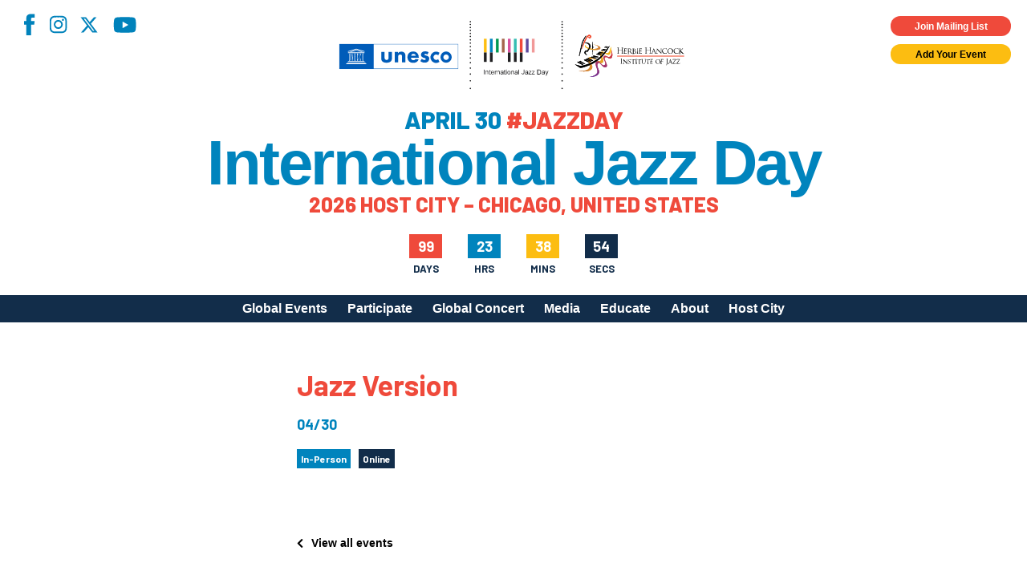

--- FILE ---
content_type: text/html; charset=utf-8
request_url: https://www.google.com/recaptcha/api2/anchor?ar=1&k=6LfHrSkUAAAAAPnKk5cT6JuKlKPzbwyTYuO8--Vr&co=aHR0cHM6Ly9qYXp6ZGF5LmNvbTo0NDM.&hl=en&v=PoyoqOPhxBO7pBk68S4YbpHZ&size=invisible&anchor-ms=20000&execute-ms=30000&cb=bontxj7d0u8a
body_size: 49395
content:
<!DOCTYPE HTML><html dir="ltr" lang="en"><head><meta http-equiv="Content-Type" content="text/html; charset=UTF-8">
<meta http-equiv="X-UA-Compatible" content="IE=edge">
<title>reCAPTCHA</title>
<style type="text/css">
/* cyrillic-ext */
@font-face {
  font-family: 'Roboto';
  font-style: normal;
  font-weight: 400;
  font-stretch: 100%;
  src: url(//fonts.gstatic.com/s/roboto/v48/KFO7CnqEu92Fr1ME7kSn66aGLdTylUAMa3GUBHMdazTgWw.woff2) format('woff2');
  unicode-range: U+0460-052F, U+1C80-1C8A, U+20B4, U+2DE0-2DFF, U+A640-A69F, U+FE2E-FE2F;
}
/* cyrillic */
@font-face {
  font-family: 'Roboto';
  font-style: normal;
  font-weight: 400;
  font-stretch: 100%;
  src: url(//fonts.gstatic.com/s/roboto/v48/KFO7CnqEu92Fr1ME7kSn66aGLdTylUAMa3iUBHMdazTgWw.woff2) format('woff2');
  unicode-range: U+0301, U+0400-045F, U+0490-0491, U+04B0-04B1, U+2116;
}
/* greek-ext */
@font-face {
  font-family: 'Roboto';
  font-style: normal;
  font-weight: 400;
  font-stretch: 100%;
  src: url(//fonts.gstatic.com/s/roboto/v48/KFO7CnqEu92Fr1ME7kSn66aGLdTylUAMa3CUBHMdazTgWw.woff2) format('woff2');
  unicode-range: U+1F00-1FFF;
}
/* greek */
@font-face {
  font-family: 'Roboto';
  font-style: normal;
  font-weight: 400;
  font-stretch: 100%;
  src: url(//fonts.gstatic.com/s/roboto/v48/KFO7CnqEu92Fr1ME7kSn66aGLdTylUAMa3-UBHMdazTgWw.woff2) format('woff2');
  unicode-range: U+0370-0377, U+037A-037F, U+0384-038A, U+038C, U+038E-03A1, U+03A3-03FF;
}
/* math */
@font-face {
  font-family: 'Roboto';
  font-style: normal;
  font-weight: 400;
  font-stretch: 100%;
  src: url(//fonts.gstatic.com/s/roboto/v48/KFO7CnqEu92Fr1ME7kSn66aGLdTylUAMawCUBHMdazTgWw.woff2) format('woff2');
  unicode-range: U+0302-0303, U+0305, U+0307-0308, U+0310, U+0312, U+0315, U+031A, U+0326-0327, U+032C, U+032F-0330, U+0332-0333, U+0338, U+033A, U+0346, U+034D, U+0391-03A1, U+03A3-03A9, U+03B1-03C9, U+03D1, U+03D5-03D6, U+03F0-03F1, U+03F4-03F5, U+2016-2017, U+2034-2038, U+203C, U+2040, U+2043, U+2047, U+2050, U+2057, U+205F, U+2070-2071, U+2074-208E, U+2090-209C, U+20D0-20DC, U+20E1, U+20E5-20EF, U+2100-2112, U+2114-2115, U+2117-2121, U+2123-214F, U+2190, U+2192, U+2194-21AE, U+21B0-21E5, U+21F1-21F2, U+21F4-2211, U+2213-2214, U+2216-22FF, U+2308-230B, U+2310, U+2319, U+231C-2321, U+2336-237A, U+237C, U+2395, U+239B-23B7, U+23D0, U+23DC-23E1, U+2474-2475, U+25AF, U+25B3, U+25B7, U+25BD, U+25C1, U+25CA, U+25CC, U+25FB, U+266D-266F, U+27C0-27FF, U+2900-2AFF, U+2B0E-2B11, U+2B30-2B4C, U+2BFE, U+3030, U+FF5B, U+FF5D, U+1D400-1D7FF, U+1EE00-1EEFF;
}
/* symbols */
@font-face {
  font-family: 'Roboto';
  font-style: normal;
  font-weight: 400;
  font-stretch: 100%;
  src: url(//fonts.gstatic.com/s/roboto/v48/KFO7CnqEu92Fr1ME7kSn66aGLdTylUAMaxKUBHMdazTgWw.woff2) format('woff2');
  unicode-range: U+0001-000C, U+000E-001F, U+007F-009F, U+20DD-20E0, U+20E2-20E4, U+2150-218F, U+2190, U+2192, U+2194-2199, U+21AF, U+21E6-21F0, U+21F3, U+2218-2219, U+2299, U+22C4-22C6, U+2300-243F, U+2440-244A, U+2460-24FF, U+25A0-27BF, U+2800-28FF, U+2921-2922, U+2981, U+29BF, U+29EB, U+2B00-2BFF, U+4DC0-4DFF, U+FFF9-FFFB, U+10140-1018E, U+10190-1019C, U+101A0, U+101D0-101FD, U+102E0-102FB, U+10E60-10E7E, U+1D2C0-1D2D3, U+1D2E0-1D37F, U+1F000-1F0FF, U+1F100-1F1AD, U+1F1E6-1F1FF, U+1F30D-1F30F, U+1F315, U+1F31C, U+1F31E, U+1F320-1F32C, U+1F336, U+1F378, U+1F37D, U+1F382, U+1F393-1F39F, U+1F3A7-1F3A8, U+1F3AC-1F3AF, U+1F3C2, U+1F3C4-1F3C6, U+1F3CA-1F3CE, U+1F3D4-1F3E0, U+1F3ED, U+1F3F1-1F3F3, U+1F3F5-1F3F7, U+1F408, U+1F415, U+1F41F, U+1F426, U+1F43F, U+1F441-1F442, U+1F444, U+1F446-1F449, U+1F44C-1F44E, U+1F453, U+1F46A, U+1F47D, U+1F4A3, U+1F4B0, U+1F4B3, U+1F4B9, U+1F4BB, U+1F4BF, U+1F4C8-1F4CB, U+1F4D6, U+1F4DA, U+1F4DF, U+1F4E3-1F4E6, U+1F4EA-1F4ED, U+1F4F7, U+1F4F9-1F4FB, U+1F4FD-1F4FE, U+1F503, U+1F507-1F50B, U+1F50D, U+1F512-1F513, U+1F53E-1F54A, U+1F54F-1F5FA, U+1F610, U+1F650-1F67F, U+1F687, U+1F68D, U+1F691, U+1F694, U+1F698, U+1F6AD, U+1F6B2, U+1F6B9-1F6BA, U+1F6BC, U+1F6C6-1F6CF, U+1F6D3-1F6D7, U+1F6E0-1F6EA, U+1F6F0-1F6F3, U+1F6F7-1F6FC, U+1F700-1F7FF, U+1F800-1F80B, U+1F810-1F847, U+1F850-1F859, U+1F860-1F887, U+1F890-1F8AD, U+1F8B0-1F8BB, U+1F8C0-1F8C1, U+1F900-1F90B, U+1F93B, U+1F946, U+1F984, U+1F996, U+1F9E9, U+1FA00-1FA6F, U+1FA70-1FA7C, U+1FA80-1FA89, U+1FA8F-1FAC6, U+1FACE-1FADC, U+1FADF-1FAE9, U+1FAF0-1FAF8, U+1FB00-1FBFF;
}
/* vietnamese */
@font-face {
  font-family: 'Roboto';
  font-style: normal;
  font-weight: 400;
  font-stretch: 100%;
  src: url(//fonts.gstatic.com/s/roboto/v48/KFO7CnqEu92Fr1ME7kSn66aGLdTylUAMa3OUBHMdazTgWw.woff2) format('woff2');
  unicode-range: U+0102-0103, U+0110-0111, U+0128-0129, U+0168-0169, U+01A0-01A1, U+01AF-01B0, U+0300-0301, U+0303-0304, U+0308-0309, U+0323, U+0329, U+1EA0-1EF9, U+20AB;
}
/* latin-ext */
@font-face {
  font-family: 'Roboto';
  font-style: normal;
  font-weight: 400;
  font-stretch: 100%;
  src: url(//fonts.gstatic.com/s/roboto/v48/KFO7CnqEu92Fr1ME7kSn66aGLdTylUAMa3KUBHMdazTgWw.woff2) format('woff2');
  unicode-range: U+0100-02BA, U+02BD-02C5, U+02C7-02CC, U+02CE-02D7, U+02DD-02FF, U+0304, U+0308, U+0329, U+1D00-1DBF, U+1E00-1E9F, U+1EF2-1EFF, U+2020, U+20A0-20AB, U+20AD-20C0, U+2113, U+2C60-2C7F, U+A720-A7FF;
}
/* latin */
@font-face {
  font-family: 'Roboto';
  font-style: normal;
  font-weight: 400;
  font-stretch: 100%;
  src: url(//fonts.gstatic.com/s/roboto/v48/KFO7CnqEu92Fr1ME7kSn66aGLdTylUAMa3yUBHMdazQ.woff2) format('woff2');
  unicode-range: U+0000-00FF, U+0131, U+0152-0153, U+02BB-02BC, U+02C6, U+02DA, U+02DC, U+0304, U+0308, U+0329, U+2000-206F, U+20AC, U+2122, U+2191, U+2193, U+2212, U+2215, U+FEFF, U+FFFD;
}
/* cyrillic-ext */
@font-face {
  font-family: 'Roboto';
  font-style: normal;
  font-weight: 500;
  font-stretch: 100%;
  src: url(//fonts.gstatic.com/s/roboto/v48/KFO7CnqEu92Fr1ME7kSn66aGLdTylUAMa3GUBHMdazTgWw.woff2) format('woff2');
  unicode-range: U+0460-052F, U+1C80-1C8A, U+20B4, U+2DE0-2DFF, U+A640-A69F, U+FE2E-FE2F;
}
/* cyrillic */
@font-face {
  font-family: 'Roboto';
  font-style: normal;
  font-weight: 500;
  font-stretch: 100%;
  src: url(//fonts.gstatic.com/s/roboto/v48/KFO7CnqEu92Fr1ME7kSn66aGLdTylUAMa3iUBHMdazTgWw.woff2) format('woff2');
  unicode-range: U+0301, U+0400-045F, U+0490-0491, U+04B0-04B1, U+2116;
}
/* greek-ext */
@font-face {
  font-family: 'Roboto';
  font-style: normal;
  font-weight: 500;
  font-stretch: 100%;
  src: url(//fonts.gstatic.com/s/roboto/v48/KFO7CnqEu92Fr1ME7kSn66aGLdTylUAMa3CUBHMdazTgWw.woff2) format('woff2');
  unicode-range: U+1F00-1FFF;
}
/* greek */
@font-face {
  font-family: 'Roboto';
  font-style: normal;
  font-weight: 500;
  font-stretch: 100%;
  src: url(//fonts.gstatic.com/s/roboto/v48/KFO7CnqEu92Fr1ME7kSn66aGLdTylUAMa3-UBHMdazTgWw.woff2) format('woff2');
  unicode-range: U+0370-0377, U+037A-037F, U+0384-038A, U+038C, U+038E-03A1, U+03A3-03FF;
}
/* math */
@font-face {
  font-family: 'Roboto';
  font-style: normal;
  font-weight: 500;
  font-stretch: 100%;
  src: url(//fonts.gstatic.com/s/roboto/v48/KFO7CnqEu92Fr1ME7kSn66aGLdTylUAMawCUBHMdazTgWw.woff2) format('woff2');
  unicode-range: U+0302-0303, U+0305, U+0307-0308, U+0310, U+0312, U+0315, U+031A, U+0326-0327, U+032C, U+032F-0330, U+0332-0333, U+0338, U+033A, U+0346, U+034D, U+0391-03A1, U+03A3-03A9, U+03B1-03C9, U+03D1, U+03D5-03D6, U+03F0-03F1, U+03F4-03F5, U+2016-2017, U+2034-2038, U+203C, U+2040, U+2043, U+2047, U+2050, U+2057, U+205F, U+2070-2071, U+2074-208E, U+2090-209C, U+20D0-20DC, U+20E1, U+20E5-20EF, U+2100-2112, U+2114-2115, U+2117-2121, U+2123-214F, U+2190, U+2192, U+2194-21AE, U+21B0-21E5, U+21F1-21F2, U+21F4-2211, U+2213-2214, U+2216-22FF, U+2308-230B, U+2310, U+2319, U+231C-2321, U+2336-237A, U+237C, U+2395, U+239B-23B7, U+23D0, U+23DC-23E1, U+2474-2475, U+25AF, U+25B3, U+25B7, U+25BD, U+25C1, U+25CA, U+25CC, U+25FB, U+266D-266F, U+27C0-27FF, U+2900-2AFF, U+2B0E-2B11, U+2B30-2B4C, U+2BFE, U+3030, U+FF5B, U+FF5D, U+1D400-1D7FF, U+1EE00-1EEFF;
}
/* symbols */
@font-face {
  font-family: 'Roboto';
  font-style: normal;
  font-weight: 500;
  font-stretch: 100%;
  src: url(//fonts.gstatic.com/s/roboto/v48/KFO7CnqEu92Fr1ME7kSn66aGLdTylUAMaxKUBHMdazTgWw.woff2) format('woff2');
  unicode-range: U+0001-000C, U+000E-001F, U+007F-009F, U+20DD-20E0, U+20E2-20E4, U+2150-218F, U+2190, U+2192, U+2194-2199, U+21AF, U+21E6-21F0, U+21F3, U+2218-2219, U+2299, U+22C4-22C6, U+2300-243F, U+2440-244A, U+2460-24FF, U+25A0-27BF, U+2800-28FF, U+2921-2922, U+2981, U+29BF, U+29EB, U+2B00-2BFF, U+4DC0-4DFF, U+FFF9-FFFB, U+10140-1018E, U+10190-1019C, U+101A0, U+101D0-101FD, U+102E0-102FB, U+10E60-10E7E, U+1D2C0-1D2D3, U+1D2E0-1D37F, U+1F000-1F0FF, U+1F100-1F1AD, U+1F1E6-1F1FF, U+1F30D-1F30F, U+1F315, U+1F31C, U+1F31E, U+1F320-1F32C, U+1F336, U+1F378, U+1F37D, U+1F382, U+1F393-1F39F, U+1F3A7-1F3A8, U+1F3AC-1F3AF, U+1F3C2, U+1F3C4-1F3C6, U+1F3CA-1F3CE, U+1F3D4-1F3E0, U+1F3ED, U+1F3F1-1F3F3, U+1F3F5-1F3F7, U+1F408, U+1F415, U+1F41F, U+1F426, U+1F43F, U+1F441-1F442, U+1F444, U+1F446-1F449, U+1F44C-1F44E, U+1F453, U+1F46A, U+1F47D, U+1F4A3, U+1F4B0, U+1F4B3, U+1F4B9, U+1F4BB, U+1F4BF, U+1F4C8-1F4CB, U+1F4D6, U+1F4DA, U+1F4DF, U+1F4E3-1F4E6, U+1F4EA-1F4ED, U+1F4F7, U+1F4F9-1F4FB, U+1F4FD-1F4FE, U+1F503, U+1F507-1F50B, U+1F50D, U+1F512-1F513, U+1F53E-1F54A, U+1F54F-1F5FA, U+1F610, U+1F650-1F67F, U+1F687, U+1F68D, U+1F691, U+1F694, U+1F698, U+1F6AD, U+1F6B2, U+1F6B9-1F6BA, U+1F6BC, U+1F6C6-1F6CF, U+1F6D3-1F6D7, U+1F6E0-1F6EA, U+1F6F0-1F6F3, U+1F6F7-1F6FC, U+1F700-1F7FF, U+1F800-1F80B, U+1F810-1F847, U+1F850-1F859, U+1F860-1F887, U+1F890-1F8AD, U+1F8B0-1F8BB, U+1F8C0-1F8C1, U+1F900-1F90B, U+1F93B, U+1F946, U+1F984, U+1F996, U+1F9E9, U+1FA00-1FA6F, U+1FA70-1FA7C, U+1FA80-1FA89, U+1FA8F-1FAC6, U+1FACE-1FADC, U+1FADF-1FAE9, U+1FAF0-1FAF8, U+1FB00-1FBFF;
}
/* vietnamese */
@font-face {
  font-family: 'Roboto';
  font-style: normal;
  font-weight: 500;
  font-stretch: 100%;
  src: url(//fonts.gstatic.com/s/roboto/v48/KFO7CnqEu92Fr1ME7kSn66aGLdTylUAMa3OUBHMdazTgWw.woff2) format('woff2');
  unicode-range: U+0102-0103, U+0110-0111, U+0128-0129, U+0168-0169, U+01A0-01A1, U+01AF-01B0, U+0300-0301, U+0303-0304, U+0308-0309, U+0323, U+0329, U+1EA0-1EF9, U+20AB;
}
/* latin-ext */
@font-face {
  font-family: 'Roboto';
  font-style: normal;
  font-weight: 500;
  font-stretch: 100%;
  src: url(//fonts.gstatic.com/s/roboto/v48/KFO7CnqEu92Fr1ME7kSn66aGLdTylUAMa3KUBHMdazTgWw.woff2) format('woff2');
  unicode-range: U+0100-02BA, U+02BD-02C5, U+02C7-02CC, U+02CE-02D7, U+02DD-02FF, U+0304, U+0308, U+0329, U+1D00-1DBF, U+1E00-1E9F, U+1EF2-1EFF, U+2020, U+20A0-20AB, U+20AD-20C0, U+2113, U+2C60-2C7F, U+A720-A7FF;
}
/* latin */
@font-face {
  font-family: 'Roboto';
  font-style: normal;
  font-weight: 500;
  font-stretch: 100%;
  src: url(//fonts.gstatic.com/s/roboto/v48/KFO7CnqEu92Fr1ME7kSn66aGLdTylUAMa3yUBHMdazQ.woff2) format('woff2');
  unicode-range: U+0000-00FF, U+0131, U+0152-0153, U+02BB-02BC, U+02C6, U+02DA, U+02DC, U+0304, U+0308, U+0329, U+2000-206F, U+20AC, U+2122, U+2191, U+2193, U+2212, U+2215, U+FEFF, U+FFFD;
}
/* cyrillic-ext */
@font-face {
  font-family: 'Roboto';
  font-style: normal;
  font-weight: 900;
  font-stretch: 100%;
  src: url(//fonts.gstatic.com/s/roboto/v48/KFO7CnqEu92Fr1ME7kSn66aGLdTylUAMa3GUBHMdazTgWw.woff2) format('woff2');
  unicode-range: U+0460-052F, U+1C80-1C8A, U+20B4, U+2DE0-2DFF, U+A640-A69F, U+FE2E-FE2F;
}
/* cyrillic */
@font-face {
  font-family: 'Roboto';
  font-style: normal;
  font-weight: 900;
  font-stretch: 100%;
  src: url(//fonts.gstatic.com/s/roboto/v48/KFO7CnqEu92Fr1ME7kSn66aGLdTylUAMa3iUBHMdazTgWw.woff2) format('woff2');
  unicode-range: U+0301, U+0400-045F, U+0490-0491, U+04B0-04B1, U+2116;
}
/* greek-ext */
@font-face {
  font-family: 'Roboto';
  font-style: normal;
  font-weight: 900;
  font-stretch: 100%;
  src: url(//fonts.gstatic.com/s/roboto/v48/KFO7CnqEu92Fr1ME7kSn66aGLdTylUAMa3CUBHMdazTgWw.woff2) format('woff2');
  unicode-range: U+1F00-1FFF;
}
/* greek */
@font-face {
  font-family: 'Roboto';
  font-style: normal;
  font-weight: 900;
  font-stretch: 100%;
  src: url(//fonts.gstatic.com/s/roboto/v48/KFO7CnqEu92Fr1ME7kSn66aGLdTylUAMa3-UBHMdazTgWw.woff2) format('woff2');
  unicode-range: U+0370-0377, U+037A-037F, U+0384-038A, U+038C, U+038E-03A1, U+03A3-03FF;
}
/* math */
@font-face {
  font-family: 'Roboto';
  font-style: normal;
  font-weight: 900;
  font-stretch: 100%;
  src: url(//fonts.gstatic.com/s/roboto/v48/KFO7CnqEu92Fr1ME7kSn66aGLdTylUAMawCUBHMdazTgWw.woff2) format('woff2');
  unicode-range: U+0302-0303, U+0305, U+0307-0308, U+0310, U+0312, U+0315, U+031A, U+0326-0327, U+032C, U+032F-0330, U+0332-0333, U+0338, U+033A, U+0346, U+034D, U+0391-03A1, U+03A3-03A9, U+03B1-03C9, U+03D1, U+03D5-03D6, U+03F0-03F1, U+03F4-03F5, U+2016-2017, U+2034-2038, U+203C, U+2040, U+2043, U+2047, U+2050, U+2057, U+205F, U+2070-2071, U+2074-208E, U+2090-209C, U+20D0-20DC, U+20E1, U+20E5-20EF, U+2100-2112, U+2114-2115, U+2117-2121, U+2123-214F, U+2190, U+2192, U+2194-21AE, U+21B0-21E5, U+21F1-21F2, U+21F4-2211, U+2213-2214, U+2216-22FF, U+2308-230B, U+2310, U+2319, U+231C-2321, U+2336-237A, U+237C, U+2395, U+239B-23B7, U+23D0, U+23DC-23E1, U+2474-2475, U+25AF, U+25B3, U+25B7, U+25BD, U+25C1, U+25CA, U+25CC, U+25FB, U+266D-266F, U+27C0-27FF, U+2900-2AFF, U+2B0E-2B11, U+2B30-2B4C, U+2BFE, U+3030, U+FF5B, U+FF5D, U+1D400-1D7FF, U+1EE00-1EEFF;
}
/* symbols */
@font-face {
  font-family: 'Roboto';
  font-style: normal;
  font-weight: 900;
  font-stretch: 100%;
  src: url(//fonts.gstatic.com/s/roboto/v48/KFO7CnqEu92Fr1ME7kSn66aGLdTylUAMaxKUBHMdazTgWw.woff2) format('woff2');
  unicode-range: U+0001-000C, U+000E-001F, U+007F-009F, U+20DD-20E0, U+20E2-20E4, U+2150-218F, U+2190, U+2192, U+2194-2199, U+21AF, U+21E6-21F0, U+21F3, U+2218-2219, U+2299, U+22C4-22C6, U+2300-243F, U+2440-244A, U+2460-24FF, U+25A0-27BF, U+2800-28FF, U+2921-2922, U+2981, U+29BF, U+29EB, U+2B00-2BFF, U+4DC0-4DFF, U+FFF9-FFFB, U+10140-1018E, U+10190-1019C, U+101A0, U+101D0-101FD, U+102E0-102FB, U+10E60-10E7E, U+1D2C0-1D2D3, U+1D2E0-1D37F, U+1F000-1F0FF, U+1F100-1F1AD, U+1F1E6-1F1FF, U+1F30D-1F30F, U+1F315, U+1F31C, U+1F31E, U+1F320-1F32C, U+1F336, U+1F378, U+1F37D, U+1F382, U+1F393-1F39F, U+1F3A7-1F3A8, U+1F3AC-1F3AF, U+1F3C2, U+1F3C4-1F3C6, U+1F3CA-1F3CE, U+1F3D4-1F3E0, U+1F3ED, U+1F3F1-1F3F3, U+1F3F5-1F3F7, U+1F408, U+1F415, U+1F41F, U+1F426, U+1F43F, U+1F441-1F442, U+1F444, U+1F446-1F449, U+1F44C-1F44E, U+1F453, U+1F46A, U+1F47D, U+1F4A3, U+1F4B0, U+1F4B3, U+1F4B9, U+1F4BB, U+1F4BF, U+1F4C8-1F4CB, U+1F4D6, U+1F4DA, U+1F4DF, U+1F4E3-1F4E6, U+1F4EA-1F4ED, U+1F4F7, U+1F4F9-1F4FB, U+1F4FD-1F4FE, U+1F503, U+1F507-1F50B, U+1F50D, U+1F512-1F513, U+1F53E-1F54A, U+1F54F-1F5FA, U+1F610, U+1F650-1F67F, U+1F687, U+1F68D, U+1F691, U+1F694, U+1F698, U+1F6AD, U+1F6B2, U+1F6B9-1F6BA, U+1F6BC, U+1F6C6-1F6CF, U+1F6D3-1F6D7, U+1F6E0-1F6EA, U+1F6F0-1F6F3, U+1F6F7-1F6FC, U+1F700-1F7FF, U+1F800-1F80B, U+1F810-1F847, U+1F850-1F859, U+1F860-1F887, U+1F890-1F8AD, U+1F8B0-1F8BB, U+1F8C0-1F8C1, U+1F900-1F90B, U+1F93B, U+1F946, U+1F984, U+1F996, U+1F9E9, U+1FA00-1FA6F, U+1FA70-1FA7C, U+1FA80-1FA89, U+1FA8F-1FAC6, U+1FACE-1FADC, U+1FADF-1FAE9, U+1FAF0-1FAF8, U+1FB00-1FBFF;
}
/* vietnamese */
@font-face {
  font-family: 'Roboto';
  font-style: normal;
  font-weight: 900;
  font-stretch: 100%;
  src: url(//fonts.gstatic.com/s/roboto/v48/KFO7CnqEu92Fr1ME7kSn66aGLdTylUAMa3OUBHMdazTgWw.woff2) format('woff2');
  unicode-range: U+0102-0103, U+0110-0111, U+0128-0129, U+0168-0169, U+01A0-01A1, U+01AF-01B0, U+0300-0301, U+0303-0304, U+0308-0309, U+0323, U+0329, U+1EA0-1EF9, U+20AB;
}
/* latin-ext */
@font-face {
  font-family: 'Roboto';
  font-style: normal;
  font-weight: 900;
  font-stretch: 100%;
  src: url(//fonts.gstatic.com/s/roboto/v48/KFO7CnqEu92Fr1ME7kSn66aGLdTylUAMa3KUBHMdazTgWw.woff2) format('woff2');
  unicode-range: U+0100-02BA, U+02BD-02C5, U+02C7-02CC, U+02CE-02D7, U+02DD-02FF, U+0304, U+0308, U+0329, U+1D00-1DBF, U+1E00-1E9F, U+1EF2-1EFF, U+2020, U+20A0-20AB, U+20AD-20C0, U+2113, U+2C60-2C7F, U+A720-A7FF;
}
/* latin */
@font-face {
  font-family: 'Roboto';
  font-style: normal;
  font-weight: 900;
  font-stretch: 100%;
  src: url(//fonts.gstatic.com/s/roboto/v48/KFO7CnqEu92Fr1ME7kSn66aGLdTylUAMa3yUBHMdazQ.woff2) format('woff2');
  unicode-range: U+0000-00FF, U+0131, U+0152-0153, U+02BB-02BC, U+02C6, U+02DA, U+02DC, U+0304, U+0308, U+0329, U+2000-206F, U+20AC, U+2122, U+2191, U+2193, U+2212, U+2215, U+FEFF, U+FFFD;
}

</style>
<link rel="stylesheet" type="text/css" href="https://www.gstatic.com/recaptcha/releases/PoyoqOPhxBO7pBk68S4YbpHZ/styles__ltr.css">
<script nonce="aBApWnAyEqVHSdYlfOWOwA" type="text/javascript">window['__recaptcha_api'] = 'https://www.google.com/recaptcha/api2/';</script>
<script type="text/javascript" src="https://www.gstatic.com/recaptcha/releases/PoyoqOPhxBO7pBk68S4YbpHZ/recaptcha__en.js" nonce="aBApWnAyEqVHSdYlfOWOwA">
      
    </script></head>
<body><div id="rc-anchor-alert" class="rc-anchor-alert"></div>
<input type="hidden" id="recaptcha-token" value="[base64]">
<script type="text/javascript" nonce="aBApWnAyEqVHSdYlfOWOwA">
      recaptcha.anchor.Main.init("[\x22ainput\x22,[\x22bgdata\x22,\x22\x22,\[base64]/[base64]/[base64]/ZyhXLGgpOnEoW04sMjEsbF0sVywwKSxoKSxmYWxzZSxmYWxzZSl9Y2F0Y2goayl7RygzNTgsVyk/[base64]/[base64]/[base64]/[base64]/[base64]/[base64]/[base64]/bmV3IEJbT10oRFswXSk6dz09Mj9uZXcgQltPXShEWzBdLERbMV0pOnc9PTM/bmV3IEJbT10oRFswXSxEWzFdLERbMl0pOnc9PTQ/[base64]/[base64]/[base64]/[base64]/[base64]\\u003d\x22,\[base64]\\u003d\\u003d\x22,\x22wq8iWcKIP3oJw4nDlk/[base64]/Cg8Kqwr3CmUkSwoJzw5EBJsKMwpsgWh3CuVYsbhdSQMK2woHCtSlQeEQfwpDCq8KQXcOzwrrDvXHDm0bCtMOEwr86WTtiw604GsKFIcOCw57DjXIqccKCwqdXYcOCwpXDvh/[base64]/DqnF/w6zCkjvDhhzDiMOWwpMyf3nCn8KqYjBZwrQ3wpgww63ClcK5RBpuwrDCoMKsw74tZWLDksO/[base64]/Cp23CgW/[base64]/[base64]/CllkOw4rDhC8+w55UT2nCkcKVwrnDoEfCg0XDhsKewqVrw6QWw7Q4w7sEwpHDux4sEsOpasOtw67CngB0wrV/wpd4N8O/wrXDjQHCs8K/[base64]/DlMK7GX7CvcOQwo1fw4fDvMOecT/Djnd7wpHCuCAXFnYtB8KJWMK3bkNMw4fDqFJww5jCqwZjDMKSRiDDiMOJwqgowqtEwr8Tw4HCoMKBwpvDo0bCtl5Dw5pSdMOpZkbDn8OHG8OCAyzDgi8hw5/CukrCvMOQw4jCinZHNSjCscKGw5FFSsKlwrFYwr/DijTDtAQtw68/w4MOwoXDjg5Mw4QgO8KqfSl5eA7DssOeTBrCisOxwpptwqNOw5/CgMOWw4MYUcO4w7AEVBfDkcKew7kbwrsPScOOwo9vJcKJwo/CokjDqFTCh8OqwqF0Y38Cw7ZYdMKeUVMowrMpPMKUwqbCrEZlG8K9acKfUMKePsOJGxXDlnfDq8KjVsKyJHlEw6YlPh/[base64]/wp0RSUvDjRMaUR3DnsO3esKnKcKmwpHCsjsNd8Oxwo1zw6XCvEMqfcO9wpU7wo7DnsK6w75Swp87YwxUw4wHMgvCk8O7wo0Ow6HDlR8/w6glZg1xdHHCi2tlwpXDm8KeUcKHOsK4bi/CjMKAw4PDiMKJw59EwoZlPw/[base64]/DmiFmY8OWPcOFwq0cw7HDjsKzKkl4A8KuQ8OIWcONw4cUwq3DkMOjIcK7DcKhw5YodCJkw5cEwqF3XRcuB03CjsKNcgrDusKywonCrzDDkMK6wq3DnhIIWTY3w5TDlMORNT0Qw6FuGhkKODbDkVEiwqzCisOaFEY1Z0gNw63Crw7Cly/CtMKQw4/[base64]/CunfDn1VQwoRQRsOfaDVKw5gHwpPDnMOQwq14XBY0w70MY3HCjsKAHTZkbkdME1NjQm1Hw6BHw5XCiQQWwpMUwoUEw7Alw6A+wp4Jwr1lwoTDnQ3CkBtuw5rDmUFFITU2fycdwrVhDUk1EUfCmcOZwrDCkFzCkz/ClWnDlCUQPyJBIMOaw4TDixQTOcOLwqJbw73DqMOjw50dw6NkFcKPTMK8J3TCisKcw6IuIsKNw55kwq/ChyjDqsO/GCrCqlgKOQ3DsMK7bcOow6IRw6vCksOFw5/DicO3LcODwpgLw6jCnC/DtsOBwpXDjcOHw7Ftwo5OYSJkwp8QAsOnPcOUwqNjw7DCvMOLw6IhIRTCj8ONw4DDsA7DocK/[base64]/w6zChVkVw5MEwrpaEEHCicKkwqQmwohLwoJIw6gXwo1jwr4fcC9gwoXCuynDgcKEwr7Djnc9O8KGw5TDmcK2F3AJNRDDksKaIAfCo8OsYMOewq3CqTdULsKXwpIbCMODw4l/UsOQOcKTQDBAwpHCk8KlwqPCg1lywrx1wrDDiiPDocKAYkNKw4xfw6VbASjDiMOId0nCkBQIwphvw506QcOoZjcRw6zCgcOiN8Kpw6lBw49BWykfcQ7CtXMSKMOQRx7DnsOyQsKTYVYONcORDsOfw5/DgTDDlcOJwoUrw5J1E0Raw6vClgEdfMO/wqsUwqfCicKiL0Vvw4bDqRB8wr/DoBBVBWrCkVvDvsOrDG9Kw7bDlMOcw5AEwozDr0zCqG7Cr37DjWADeA3ClcKEw7RQNcKhOBtbw4lPwqwSwq7Di1IvMsOGwpbDicKwwpvCvsKzYsKyLcOcPMO6b8KFA8KGw5PCq8OeZcKDP25qworCs8OhFsKrXsKhRjvCsUvCscO6w4nDnMOuOyp6w6/[base64]/wpDCgsKDwpZnXMOdE2ALwrfCiitCbcKuwqLCmU4XTzY8w7LDh8OCIMOXw5/CkTFTR8K2RWLDrXnCnG4hw6omP8KvW8OQw4XCsz3DpHEdT8O/woB2M8O0w4jDkcOPwqZncks1wqLClsOxcQh0aD/CqhQcZsOdcMKHPGBSw6DDuyLDm8K/VcOFWMKmN8O1T8KQJcOHw6RQwrVlfEPDvg0ia2zCiCbCvRYHw5JtKmpncwMoDRfCvsKrYsO8BMK/w7jCogPCgyDCr8OPwo/Cmy96w4rCh8K4w5MEN8KoUMONwo3CryzClgbDsCEoR8O2XU3Di015HcKzwqoFw5ZJT8KMTAoEw6/CnzhLYSMcw5zDqMKkJTLCg8O8wofDm8Kdw6wcBXhgwpLCpMK0w5RgO8OJw4rDtMKcJcKPwqvCosKewo/Cjks6a8K5w4Vsw4JwZcKHw5rCssKgCgfCu8OnUwPCgMKBJBbCosK6wozCgijCpxPCpsKRw55Mw5/CnsKpGW/DiSrCqlDDqcOfwpjDvjDDgUYOw4UaLMO5XMO/w4PDvDrDpQfDsDbDizRZLXM2wpw+wqvCmiswbcKtDcOjw48JXx8Cwqw5fWPDmQ3DhsOPw6jDqcKpwqQywqNfw7h1LcOrwoY1wqDDmcKjw4A5w57DpsKAdsOGK8O7E8OqKBccwrgZw7dXbcOHwqMCUxnCk8OgNcONfjbCuMK/wpnCl37DrsOrw7wow4k8wowRwoDCpiw6P8K8bkd4G8K5w7JoF0IEwofDmSzChz1Ew4rDmUfDq13CtlZ5w684wqHCoV5WKD/[base64]/DqMK7UGUxTVtvDsK4w5Zgw4Viw4Qewo44wqnClWMoLcOpw4gDHsOdwovDnxAXw7jDizLCm8KKdgDClMOKVjo4w411wpdSw41df8KZY8OgYXXCrMO+KcK8dAA0cMOjwooNw6JcbMO7e0VqwoDCv0NxDMKZMAjCiQjDv8Oew6/DiCEeP8KhJsO+PgnDhsOfKD3CvsOESEvCgcKJX2TDiMKYeVvCoRPDhSLCnQnCgnPDjBcXwpbCisK5RcKxw7IXwppDwrvDv8KHE1EKJwNIw4DDgsKMw6oqwrDClVrDhgElCmvChMK9YkPDosKtDR/DvcKfGgjDr3DDrMKVDSPCi1rDj8KDw5otasOeJkA7wqBmwr3CuMKaw4RGGi4dw5/DvMOdCMKWwo/DtcOlwrhiwq4LbgJ9LFzDosKKazvDicOzwoTDm3/CrTHDu8OxBcKywpRowrjCp21XNCQXw5TCgzbDgMK2w5PCr2RcwpUVwqJcRsK8wpnDq8OlJcKkwp9Uwqtkw7ghTE1gPj3DjWDDoUDCscKlBcKuGA03w7NpacOmcBMEw7vDo8KUTX/CqMKPAUZGS8K+WsOYMRHDv2MNw7ZSHGjDlSYhE0zCisKqCMKfw6zDmE5qw7Few5o0wpXDoyAiwrrDrcK4wqMgw5nCsMKVw58+C8OywoLDlWICRMKYIcO8Xw0Nw5lDWyXDvsKVY8KKw7sSasKLB0DDgVPCjsKZwo/CmsK2wqp0JsKnUsKlwonDlsOGw7tkw7vDiA/CqcKuwocLTjhREE0CwpXCu8OacMOca8OyGTLCp3/CscKywrZWwrcoKcKvTBlOwrrCr8OwXitcVQ/DlsKdKGbChGtxQcKjBcK9cVg6wpjDsMKcwoTDji5fQ8OUw4fDncKJw7kgwo9Zwr5Uw6LDhsOeA8K/PMOvwqBLwpk6PcOsdEp+wovCrHk/wqPCjhgsw6zDkUzCgG5Ww5rCrcO8w4d1ITXDnMOqwrgcEcO7VMKjw5IhFMOddmoHcDfDicOKX8O2FsOcGSpfdcOPMcK2Qmc2CHPCscOhw4FhTsOiW2oJVkIlw6XDqcODRGTDgwXDngPDsHzCtMKAwpkUEsKKwq/CtzfDgMOpRQrCoEo0WlNWcsKlN8KlHmLCuC8Dw5VfEiLDjsKZw6/CocOaEQACwoPDkU59TCrCv8KpwrPCqcOcw6HDh8KLw7nDssO1woRjbm7CqsKMMnoiA8Ohw48bw4HDuMOXw77DlhbDi8K/[base64]/DlTtBJifDs8O6cHwIYS9wwr/[base64]/[base64]/DusOPwrXCihbDn8OkwrHCjsKQw4djPWbDqMKPwqbDi8OpZj8ZH0jDt8Ouw40GV8OPYMOyw5xLe8Kvw7dzwoHCqcObw7bDgsKAwr3DnWXDqwnDt17DjsOWUsKZRsOAX8Ofwq7CjMOlAH7DtUNYwpsKwpodw5LCs8OAwqZRwpDCmXI5Ums/wqEfw6TDsSPCnnh6w7/[base64]/dmLDo8O1wpnCtsOMwqPDrsKlXMKXM0HDvcK7N8KRwrY5SDPDn8OPwoUAdcOqwozDhwJUd8OaJsOjwqbDt8KlAX3CnMK1HsKGw6jDkAnChyTDsMOLGzEZwqPDvcKLZyETw55lwqk8DsOvwoRzGMKowrXDljPCgC49LsKFw6/DshxJw6fCuSpHw5Rtw4wDw6ovBkPDjT3CuWHDmMOvT8KtEcO4w6fCucKrwpkaw5bDr8K0NcOaw5lTw7cNTzk7JR8ewoPCg8KqOivDh8KDf8KSAcKuFVHCgsKywqzDqXZvKCPDs8OJfcKJwq17cm/DoRl4wrnDlSXCn3HDs8O8dMOkc3TDoCTCjzPDjMKbw7jCt8OVwqLCsCcrwqLDpcKVOsKbwp8KeMOgQsOowr4TW8OOwr4/ScOfwq7CkxVXLzbCv8K1aCllwrBnw4TCvcOiH8Kxwr4Ew6TCr8OaUnJdCsKYA8K8wovCrX/CqcKgw67CmsOTF8Ocw4bDtMOmEG3CgcKVD8Orwqc+EVctRMORw7RWB8OxwoHCmxLDisK2blPDiTbDjsOJE8Kww5rCvMKzw60ww4kaw6EIw4wVw5/Dr0lSw5fDqsO0a3l3w6oqwp9MwpEyw6stOMKqw7zCnQ5BPsKlJ8OOw6nDo8KtIQHCgW3CnsOIOsOReVTCmMO8wpHDksO8G2XDk2M/wrktw6vCsF56wr4ZaSLDl8KqLMOaworCiRExwox9OjbCpjnCuBMpF8OSDhjDvRfDihjDl8KEf8KIQl7Dm8OsOiUEVsKhd2jChMKaTcOoS8OIwq5gRgLDkMKPIsOnDsOHwoTDgcKLwpTDlkvCnUA5bMOxb03Do8K6woskwr/CtsKCwonCvBMNw6xAwrzCjmrDgCttNQJuNMOWw63DucOzWsKPScOQaMKBbWZ8QhRlL8KewqNnbH/DrMKIworCk1cGw7PCh3lJKMKiaH3Dl8KywpLCo8Kme1x6K8OXLn3CuyZow5rCj8KNdsO1w5LDq1jCnyzDsTTDigDCtMOUw4XDl8KYw4UVwozDgWXDo8KYDl0sw7kqw5LDtMO6wr7Cr8Okwqdewp/DiMKNIWLCl0HCqw5dK8OeAcOSH28lACbDugcxwqMywrPDrBYowo09w7dmA1fDksKrwoDDh8OiZsOOM8OoV3HDr2DCmGbChsKhAHzDmcK+Mz8bwrHDpnXCiMOwwq7CnynDlw1+wpxwZsKZdkcXwqwUERzCmsKJwrhrwoovXC/[base64]/Ds1nDvcO0O8KKOytENBUWacKzwpFewrjCpnxSw6xUwpluA0RgwqQPGAbChTzDmBxBw6lbw6LDu8K2e8K7LRcawrbClsO7FQR2woQ0w7JoXwfDsMORw5MaHMO/w5jDk2dHN8O8w6/CphRfw790C8OAA0XDl3zDgMOXw5BVwqzCqsKewqfDosKeSEHClMKwwpsUOMOkw7DDmH10wrAYKUMxwpNGwqjDjcO1d3I3w4dvw7rDrcKsG8Kmw7hgw4wuIcKewqo8wrXDpxl6BClpwpEfw7fDvsKfwo/Cg2l6woF1w5zDumXDnsOGwpYebsKSNgLCmTI6elXCvcOmKMKywpJpdjTCozg4bsOew77CnsKNw5bCkMK5wqDDs8OAOCHCosOSXsK9wqrDlUZBFcOFw7LCnMKlwq3DokvCkcOtLylQbsKYG8K+VitsfcO6fg/Ci8K+HwoZwroCfE9+wo/CrMOgw7vDhsOTaQpHwo0rwrcMw5rDgDcswp8Aw6bCr8ObWMO0w4HCiVnCusKOPgVVacKJw5TCgUcZZSnDolTDmx5mwobDscKkYhHDnBgRDcOxwrnDl0/DnMOswrRNwr0bckUvLnlRw5TDncKwwrNBFmHDrwPDs8Opw6zDk3LDscO2PAXDjMK2PcKIasK3wrvCvgDClMK/w7rCmxbDrsOqw4HDjsO5w7oTw7syfMOoSinCscK2wp/[base64]/wog7w7DCjsOpRMK2w7PDp8OyYMOEUMK0wocdwqfCnGJ7UXHDkzAOGgLDn8K3wrnDssOowqzDjsOuwr/Cp1tAw7jDnsKHw6fDkhJrMsOSIzNVWzfDqm/DixzCtsOuc8KgWkAyFcOAw5gNDcKDI8O3wppNHcK9wrDDgMKLwoNxbF4sIXINwrPDphQYWcKoX0jDlcOoW1jDrwHChcOow5INw5LDo8OBwoMhWcKFw6kHwr/CpmzCr8KGwrpKS8KYegDDgMKReTpLwqNAVG3DhsK3w4/Dk8OVwo0nesK5YHwAw480wplHw7DDt2Q5E8O/w7fDu8Olw4bCrcKWwo3CtgISwrnDk8Oyw7RkEsK8woh/w5fDiXXChsOgwpLCgVEKw5xgwo/ChwjCkcKCwqh7ecO5w6LDs8OecCfCp0BBwrjClGNHXcOswr80Yl3DocKxWkTCtMOAWsKxMMOMOsKWH23CrcOPwp7ClMKSw77CrjZlw4Bnw5FTwr1LVsKIwpMzP0HCqMOZZ2/CjkAnACgQERPDpMK0wpnCi8KhwrjCvmTDmCp4Mm7CvndVKsKbw53DmcOmwpHDvcO5BMOxWxjDvsKOw5Ibw6ZgCsOjcsO/V8KBwoNrXQlCSMKoY8OCwpPCiWVkLlnDuMOjBkdLRcKjIsO+EioKHcOfwokMw7FqKBTCkDAZw6nDiHB0JBJFw4LDvMKewr4zIGvDosO8wok/[base64]/Dv8Ked8OWwohvwqhSwqUkPsKqwqB/JsOJdhtmwq9fw53DmCXDiWcWNUHCvU7DnRQUw4c/wqfCh3g3w6/Dr8O7wqY/J3rDpWbDj8OdcGDDkMKqw7cgF8OMw4XCnQAkwq43wp/CjsKWw6Bbw4YWBwzCq2sCw7Nvw6nDp8KEBnPCpGo3OV3Cn8OmwrEUw5XCpFzDlMOFw7vCpcK/B0Nswp1Gw6Z9F8OOSsOqw73CmcOjwrrDrcO3w6YDeG/[base64]/w7HCrMOLwpzDm8O3TTHDvC3Dnj4+dhBWHkTCt8OlR8KQYMKmBsOhLcOJT8OyDcOZw5bDhEUJb8KRSkEtw6fCsTXCp8ObwojCjBTDixUlw4Icw4jClG0Cw5rCmMOpwrbDoUvCh2jDkR7CiUo8w5PCpUsNG8KMXi/DpMOaB8KIw5PCoy9SccK/IQTCj2fCoDcWw6B0wqbCjRjDhVzDl3DCh3RTZ8OGEcKPCsOMWnbDj8OYwrthw7TDkcORwr/CrcO+wpnCrMKzwqvDosOfw5kMc35ESTfCgsKgEGlYwrM+w5gAwrbCsyjCvMOEDHPDsgzCrnXCvnVkdhrDlQxZLAoewpcHw5YjQwHDisOGw4/DrsOPPh8rw452asKMw4BOwqlObMO9w7rCiDVnw4VdwpbDlBBBw6hHwovCtjjDqVXCk8O4wr/CvcKkN8O1w7fDokolwqsQwqRmwrRRWsKAwoZjC1ZrFgbDjDjCrMObw7LCpAfDgcKMOyjDj8Oiw4fCssO5woHCuMKVwrRiwrIyw6cUeBRpwoIGwqAuw7/DoiPCiyBKZQUsw4bDsA8uw7PDuMOMwo/DoEdmaMOkw6VRwrXCqcO3acOABwbCuhLCgUPDsBQSw5pJwpzDtSFDY8K0RsKra8OEw4lUID9oMATDhsOkTX0MwozCnkLCsyTCn8ONSsOIw7w2woxmwrohw4DCpwjCqj4pQjYzZHvCszDDnC/DoiMxPMKSwqNXw7nCi37Cj8KHw6bDtcKOURHCkcKjwpYOwpHCosKVwpkwc8KVfsO2wo3CvsOvwrRow5sDFcOvwqPCjsO5HcKbw604E8K+wo8uRDnDrW/[base64]/DmsKbw58xwpUFwoYCI8OTwpcIwpMbw7vDsn9COcKFw4Ydw4sAwrzCt0MYLnbCucOcBjUzw7DClMOQwovCuFrDh8K+OkotPxQswohmwrLDgBfCjVNiwrdwcUjCnsKOR8O5ZsOgwpzDpsKMw4TCvi/DnGwxw53DmMKbwodbfcKpGELCssOQfXXDlxFSw556wr0qByLDqndswrnCksKkw79ow7l/[base64]/DMOvLMOkHGvDtj5FDDgjQMO0fcKdw4sEIUfDvhHCkFfDusOkwr/[base64]/[base64]/S8K+DkY9w67CoQDClMKLw4sJwrbCgcKbwpXCr8KNw7QjwqfCrX9Qw6HCocK9w6vCssOaw7/Dr3wjw5Bzwo7DpMOGwpPDmh7CnMKDw61YHn8FR0LCtXprYU7DrQXCpldcacKaw7DDpELCjAJ0GMK2woNFCsKCQR/CjMKCw7h7K8OheRfCr8OIw7rDisO8wrbDjFHCmndFeVQkwqXDrMK7H8OMXnBGdMO8w4d/w4TCg8Owwq/DqcKWwojDicKKUUbCgERdwqRKw5jCh8K3ShXChw1qwqklw6LDrMOdw5jCqUU/wq/CrRshwrxeM1rCnsKpw4fDksOSAiAUU2pywoDCusOKAFjDhSlbw4fCpU5+w7XDksOkaFHCjEfCrHzCm3rCkMKuWsKRwrsBDsKuQMO0w70dRcK/wpN6NsKMw5dTSiLDkMKwXcOfw55JwpxDMsKhwojDvsOowojCjMOnehB5dnRvwoc6dEnCkU19w7bCnU4PVGDDnsKrPVAjMlnDnsOBw5VDw5/CtlPDu1LCgiTChsOgLUIvaX0cGUwHUcKHw6V/LS8DD8OpKsOORsOYw5EQAFUyS3RtwonCq8OTUFQ2Bm/Dj8Kww78ew7jDvw1Ow7Y9RE0UUMK/w78VNsKLPz1KwqjCpcKwwqwVwqMEw4wvXsK2w5nCgMKGAsOwZmhFwqLCpsOQw6DDvUnDjiXDmsKDbMOnN2paw6HChsKKwo4TFXtGw6rDp0zCisOXdsKlwr0RfTrDrBDCj2R1w51EKAJBw4cOw7nDrcKbQFrCv1/DvsOaIEPCqhnDj8OZwrVnwr/Du8OAO0LDiBY8HnrCtsK6wofDuMKJwpZjDcOMXcK/wrl/KDA6X8OjwrwuwoVhPWRnNBYOIMOww5cyIBYcCGXCrsOXIcOjwpLDh0PDvMKdYxjCqTfCsG8ELcK0w4lQw63CqcKbwqpPw4xpw7MINW4aB0UWb1HCmsKANcKhSBJlUsKhwosTTcOVwqVsc8KSAX9Ow49NVsOlwoXCoMKsYBFJw4k5w4/[base64]/FykqEMOnw6YjeFYOwrNpW8Ksw47CosOmcxjCuMK8w5x9BR7CmB81wqtbwpUaDMKawofCqDFJGsOfw4huwo7DjznDjMOCG8OkNcOuL2nDpRPCgsOcw5/CqDQLKsOmwpnCisKlNy7DicK4wrNHwoDDiMO/OsOnw47Cq8KHwqjCisOMw5jChMOpVsOjw7HDvXZhMlbDp8K+w4rDosOcADkjOMKueVkcwpItw6bDkMKMwqzCskzDtGclw6FfdMK+JMOsD8Klwo4hw6bDoz9qw6ZHw6bCrcKPw71cw6Ydwq/CssKHazMSwpZlKMKQasO6dMOHbDPDiSkhXsOlwqTCpMK4wq8FwrYWw6N8wrU/w6YRRXXClRp/YHrDn8KCw4NwIsKpwppVw6DCsxDDpilXw7DDq8O5wocfwpRFLMOpwr07I3VUU8KnXj/DiTjCnMKxwrxrwoJqw6jCslfCuCYpUFIUCsOKw4vCoMOGw75pQUMSw7UYJQLDn0Q+dHo8w456w4g8KsKNJsOOASLCqMKeScOPDMKvQmnDn09NLwcTwp1swrMpHWk4H3s0w6LCuMO1JMOLw6/DpMKLccKzwrDCnxo5VMKawqYywot6REvDt0XCmsKcwqnCjsKow6/DvlJLwprDgG9vw5YefWFyTMKNXcKyFsORwpnCnMKbwrfCo8KxIXlvw5ZtVcKyworDoitkWMOlWMKgVsOSwojDlcOIwqzDn0sMZcKKLsKdYm8owp3CgcO3dsK+PcKoPlg+w4vDqTcPClUUw6nCmU/[base64]/CiiHCgcKjw5LDvcOoXcO5ZsKpw4pUAcK3wqZ9w6dDwo9owohsBMOXw6DChGbCusKMbnZFf8KYwovDsRBdwoFoesKNHMOifDHCnHFXIFDDqG5hw4kCJcKwDcK+wrfDnFvCoBXDlcKIdsOzwpPCm2DCiVzCs0bCgjpfBMOGwq/ChAgowppbw67CqWlbD1AJACstwqnDkRzDucO3ehDDqMOAYxVewqYnwotewoZ4wr/Djk8LwrjDqiHCnsOtBl7CrGQ9wpfCkDoPOUfDphUWdsOGQlzCm3MJw7HDrsOuwrYbaX/CqwVIDcK4TMOvw5XDtQvCoUXDuMOXXMKcw6LCsMOJw59PPS/DtsKIRMKewq51LcOYwpEewofCmMKcFMKQw4EFw583e8O+VkLCq8Oswq0Uw5TCqcOvw7nChMO+HyjCncKBOxTDpnLCtXPCm8O8wqwHTMOUe0drKg9EGUEww6HCuWsswrPDtWjDi8Kkwpw0w7jCnlw1KSXDiEADF2HDmhAEw4wcOW/[base64]/Ch8OBwowwwovCjcOrwoh7Lggqw4ZBwoDCg8KxKcO/[base64]/DksOWwqokLCDCm8K3woUAGRLDlMOJWcOvaMKxwoA5wrYYdDbChMOGfcOeGsOPb3vDh3hrw4PCi8OfTGLCpyDDkTFjwqnDhx89LsK9GsOdwqHDjUMOwoDClEXDgX/DukbDq1jDogXDhcKgw4pWAsOMIVvDvg/DosORU8O9D1nDtV3DvVnDqRDDncOSeHg2wrBhw7DCvsKUw67Ctj7Cv8OBw7vDkMONcXDDozTDgMOjPMKfbsOCQMKgecKNw63DlcOiw5NBI0TCsTzDvMOITMKWwqDCocOSA1wVXsO4w79wcwYnwoFZGR3DncO1ZsKKwqIabcK6w6Eqw47DsMOKw6LDh8OKw6DCtMKRFW/CpDp/w7bDogHCq1nCv8KnQ8Osw5lvLMKGw4hxbMOrwpZ0cUATwotCwrHCn8O/[base64]/bsK/wrZEfQ5uw5HDgcKcDHo8J8O3w4s+wr3CmcO/BMO/w4c1w7dFQEtIw5V5w4RlJRB6w4ggwrLCtcKZwqTCqcK6CH7DiHLDjcOrw6MMwr9VwrwTw6AFw4pcwrLCt8OfbcKPScOUWz16wpTDg8OAw4jCuMOhw6Nkw4PCg8Kkfid5J8KrFsOEBGtdwozDgcOEC8OnYionw6rCvj/[base64]/DrsKqNsOCwo8Gw7jDs8OUw5zCj8KMUG/DhMOuKXDDusKIw4DCjMKjQnfDo8OzcMKtw6oVwo/Ct8KFYhDCjnphRMK5woLCqwzCokJKanLDnsOzRX/DolvCisOrVAg8EzzDoB3CksKLQDjDq3HDj8OaUsO9w7wMw6vDo8O4wpZkw6rDgSRYwobCkk3Crj3CpsOawpwcKXLDrcKpw6LCjRLCvcK5CcKAwpwOLsKbRFXChsOXwonDtgbCgBlswoA8Il1sNUk/wotHwoHCv18JFcKfw5BSScKQw5fDksOdwrzDuy9OwoYOwrAFw7lkFzzDhQRNKcKwwrbCmy/DiyNLNmXCm8KjGsOgw43DrHbCjktfw7EiwqDCixLCrADCnMOrG8O/wppsAUXClcO3DMKGdcOUYsOdVMORNcKWw4vCkHR5w6ZSeEEFwo9KwpwHa2YkHcKLHMOpw5DChcKXL1bCkjFJZhzDqRbCsXbCncKEesK0DWbDmRxtNsKawr/Dq8K0w5ARBXFNwpU8eQTCo2BRw4p7w45wwrvDriHDhsOKwprDrFPDuCthwobDjsKKXsOuDX/DgsKEw78jwrDCp20tQsOUQsKowpUWwq0/wqkbKcKFZgFLwr3CvsKyw4fCkG/[base64]/Dk8KWFcKZem88Vy3DsMOIaGbCtHfCjn7CqFcjwrrCvsOSe8Oww6PDosOuw7DDlnMuw4XCrCPDvjXCmTV9w59/w5PDn8OdwpXDn8OWZsKsw5TDkcOgwrDDg0ZnZDXDq8KebcOTwrFtY39Jw7VpM1HCvcO2w7rDsMOBLFXCsiHDkEDCpsOkwrwoay3CmMOlwqNXw7vDq2o+CMKBw5IJIzPDtnpMwp/ChMOdJ8KuQcKAw4oxUcOgw5nDg8Klw6BkRsKXw5fDkyRaR8KLwpzCuk3DnsKscn9CX8OyKsKYw7dKBsONwqZwW1wSw4YpwosLw4XCiArDmMKBK3piwrpAw7oFwotCw6FlEMKCc8KMc8KAwoAAw5wVwo3DmlgpwqlTwq/[base64]/Csjglw5sqw7nCtcKAesKrLkVtwp7CikcJJG0feC4SwphYQMONwpLDqTXDtH/Cgm0eccOtBcKHw4rDqMKXfU3DhMK2ASbDi8KOOcOaPSM/[base64]/[base64]/CgyQkECB0VcKdw7DCthRzw646WWsmwrMkeVnCkVbCu8OWN3diRMO2U8OpwrM0wobCucKOSjNCwp3DnQ8two8be8OCfhhjYAgGAsKlw7/ChsKkwqHCiMK0wpRDwoIFFz7CpcK+Q3PCvQgRwrFje8KgwozCscKGwoHDiMKpw7Jxwo4vw6/Cm8KDdsKmw4XDrQlaF2jChMOhwpdQw5sUw4kWwq3CimIZRCoeGEZyHcOkIsOITsK+wrjCssKKWcO0w71qwrBUwq4cNwPCsjIeWjjCjjTCkcOUw77ClFETXsOfw4nCmMKQScODw6nCvFNEw6TCmmIlw4Zie8KFJF7CoVlMQ8O0DsK3AcKWw51pwoQHVsOYw6LCvsO+aV/DiMK/[base64]/DmQDDmjrDlG8Iwo7CiE/CohhxRsOzYcO7w4Zxw7LDmcOqE8KZBkB1f8Ogw6fDvcOEw5HDt8KEw63ChMOwGMKJSzHCrHfDhcOvw63CusOIw4vChsKjUsO7wocHDX1LcAfCtcOxHcOTw696w7g8wrjDrMKMw448wpzDq8KjVMOsw7pnw4otNcO/DgbCvXrDhl1Vw63DvcOkHjvDlkk1bTHCq8KUScKIw4tww7HCv8OALA4NfsOPExZ0SMOvCGXDsBkww6PCtUVEwqbCuC3CtBZKwrImwqvDm8Khw5DDiSMDKMOVccK6NjhDcGbDmC7CvMOwwoLDqm82w7fDjcK2XsKYP8OkBsOAwr/Cpj3DjsKbw60yw4ltw4zDrQDDpDdrN8O+w7bDosKDwqk0P8OhwqHCi8O3OzvCvhXDkwzChEgpVBLDgcOtwqN+DkPDuXRbOkQkwqdkw5vCkBhpT8OQw79mVMOhYyYBw5YOScKZw44uwrBmPktmYsOBwrpNVEfDscKaKMKQw6JnJ8OlwoMDeEXCkH/[base64]/CszMnw7/DlRbDrxvDrGXCqsKOw4vChX4wcsKBwrPDvxVSwqDDiEbDuAXDjsKoYsKtSlnCt8Onw6/DhnHDrUEFwqRlw6PDhcK4MsKyAcOfX8ODw6tVw6FPw54JwrAhwp/Dm3/DlcO6wo/DqMK5woDDusKqw5NRFDjDpn9ow6MAMsKHwr1iTcObcTNPwqJPwp13wofDunrDn1XDi3TDvHcwThs3G8KfelTCs8O0wrg4CMOyAcOqw7TCpH7Di8OiWcKsw4YtwrBhBhUxwpJNwqsoYsKqP8OSDWhEwo7DoMONwpHClcOIKsOHw7vDj8O/f8K3GkvDiCjDuxzCjmTDtsOlwqXDhsOMw6vCsiJFYz0lZsOjw5HCpBFPwoRPYRHDlzvDpcOcwpTCjhjDtVXCucKUw5rDg8KAw5TClj4eVsKiYsKpBirDvF3Dum/DssOIHWjCoAFQwoBlw5/CusOuCXlGw6Acw5jClnzDqm/DpwzDhMOfQETCg0w0fm8qw6kgw7LCkMOpWDpaw58eT3UkQnFPGn/DjsKnwrbCp1zCthZ6Py5iwozDpWbCrBnCnsOiWmnDtsKiSyPCjMKiLhtUBxV2JHY/[base64]/ClcKsGMOnHcOqwpYkw5rCnlcewq57wqxPMsOPw4/CksOPYULChcOgwrpFMcObwrfCmMK9MMOcwqRjMTLDkk89w5TCjB/DksO9OMOhHjJ4w73CqggmwotDaMKyLG/DksKjw5sBwqrCrsKHRMOVwqwBb8KwesKsw58swp1aw4XClMK8wpQlw4bDtMKPwo3DhsOdRsORwrRQEkFfFcK/E1XCiFrClQrDksKWX1gFwrVdw5ZQw7vCpRAcw47CusK5w7QrQ8OZwpnDkjQTwoFQUkvCoFwhw60VHRVcBDDDhwkcCR5Lw4h5w4ZIw7rDk8OMw7bDo3/[base64]/DiWMkw7LCvhzDl2AMwqJmZlMxRBxLwoVTOzBlwrLDiA5SGsOWd8KqVwpRNBrDlsK5wrxRwr3DnmMTwr3CkHVuOMKNFcKnUHPDq2XDgcKJQsOYwonDm8KFGcOiYMOsFz0kwrBrwp7CinlHf8Ohw7cqwq/CnMKOTT3DjsOEwoRGK3/[base64]/KkXDsDs1EcKzW8Otw5XCjGg1Mw4eOMOfccKvK8KwwoJkwo/CvMKWCQjCmMKMwollwpAQwrDCpF0Uw6k1OB4Vw77Chh4Mel1YwqLDo2hKVm/DgsKlUBTDmsKpwr48w7EWZ8O3U2BPfMOxAwZQw652wrIrw6HDksOZwpcsMT1pwq58aMOxwrPChW9CWB1Tw4gTVHLCpsOKw5hfwrYhw5LDpcKowqBswox9wpfCtcKIw7/[base64]/w5jCncOJb8KwcSd7HsK6w4/[base64]/VcKFJgnDvmMmw53CiFfDmMOqV2/DvcK6wr3CpkccwqXChMKcYsOMwojDkHUrBiPCr8KNw5fCncK1NylKQi02b8KMwofCr8K/w5nCuFTDsgnDvcKjw5vDnXR4RMKUS8KhaXdzc8O/[base64]/CnMKiL8Kpw5HCjj0Sw5dnw5FhI8KwNcKHw4AfZcOlwr8UwqgyV8OKw6oGGBTDk8OKwpk/w7ogXsKaD8OQwqjCvsOaQgNAfDnCrDPCpjfDssKVc8OLwqvCnMOhNx0HLTHCkA8IFSF5PMKGw7Y1wrQiQ0ATPMOBwqcYBMOYwpFEHcOvw4Z3wqrDkB/CtCxoOcKaw5fClcKaw4bDpMO8w4zDrMKZw7bCoMKaw5VRw4tjF8OsUcKVw4pnw5TCsgMJH04TLcO1Dz1GcMKzLj3DiSI+T1Ufw57DgsOowqDDrcKjRsO2IcKna2Yfw658wozDmlk0PcOcDFzDh2zCscO2N3HDu8KVL8OQISxlMsOJBcOsIl/[base64]/HMK1wqLDtMOmaXkzR8KQw63CnnkERWh5w4jDkMK6w5EXcx3Dr8K2w4PDnMKww7bCtDE9wqhVw7jDuU/DqsK5TiwWLGUzw51oR8Orw5tQdl3Dh8Kywr3CjUk9HcOxe8KJw5x5w4RTGcOMHxvCn3MzZ8OAwolFwr0yakVKwqVIYUnCpB/DmcK8w78QN8KNJRrDrsOKw5XDoB7CkcOAwoXClMOxesOXG2XCksO7w6bDkxEpXUXDjjPDjQfCoMOlVARLAsKfJMOra1UcLGwIw450dy/[base64]/wrXDj8KUw4vClFvDn1NSOsOfUFp6ZgjDk1ZSwqzCpxDCsMOoPTUhw58Rf1kaw73CssO3LmbCuGcJa8OWBMKYNMKuRMOgwr9TwqLCsgUPJmXDvHrDtF/[base64]/[base64]/W8K+wo4Dw4TDnSzClAtYODZ1KnvDm8OVE1fDlcKBAcKRdX5ELsKFw69vQsKkw7pHw7zCvSTChsKecF7Cnh7DqH3Dv8Kyw4J3SsKhwprDnMOCGMOPw5HDrcOuwqUAwo7DvMOaKRg2w6zDtEwBQCXDncOYHcOfDx0ybMKhO8KaUnsew4QpHxDCnzvDuEnCocKjG8OOEMK/w5NiUGhNw6xFM8OqcyouURjCucOEw5R3P0BfwptRwp3Dp2DDs8O6w6DCp0Q6ekoRECpIw7oww60GwpktT8KMQ8OufMOsRVQNIn/Con8YWMOhQgkMwoTCqApuwp3DskbCkjHDssOPwr/CuMORZ8OCScKSaWzCt1/DpsOrw6bDucOhHAvCsMKvSMKRwojCsw/DsMOhEcKXHGguZEAXUsKIwqTCukzChcO5I8Onw57Cqh/DlcOzwrUdw4R0w6FMZ8K/dybDgcKVw5HCt8Kbw54Ww78DIT3CsyACesOHwrDCum7DgsKcfMOZaMKLwolzw6DDnwnCiFhASMKVQMOEAkJ/BMOtcMO2woQ6N8OdRV7Dk8Kcw4/DicKfa2DDhUgAVMKyFlnDksOGw5IBw7hlPRgvfMKXOcKfw7bCo8OFw4nCksOhw5/CllnDksK8w7t/HT3ClFTCpMK3b8ODw4fDpGZKw4nDsjAtwpbCvVPDoi0EQMKnwq4aw7Vvw7HCksOZw7LDplFSfn3DrMOBQmlLeMKJw4ciFmPCtsOPwrzCrxBlw64uQXodwoAuwqDCpMKowptQwo/CjcODw69pwqkCw4oaHV/DgTxYEwFrw50nUFFxGcK0wrvDmhV0a1Y6wqzDmsOcDAAwQUskwrTDucKhw7jCrcOGwowUw6TDg8OlwrtNZMKkwo/DpcKjwoTCpXxEw67Co8KubsOvPcK1w4bDkcKBdcOlXC4JYDbDkAIjw4Z1wpvDn33CvTHCq8O6w7fDuRPDsMOTQ1vDmD5qwpUMJcOmNVzDonzCqkhIBsO9VDjCqzJfw6zCiyAYw5/[base64]/DsDDDjMK6IsOnEcKrwqdgK8OEfsKrw4x8woDDoi4jwqMbGsKHw4LDucO8HMOvXsOoYjXCncKURsOKw4pqw5cWH0UCa8KewpHCoHrDmnnDlQzDvMKgwq9Vwo5qw53CjHRsHlhKw7hLeQDCrBk9QQfCh0rCnWtPJygLCnLClsO4J8OjecOlw5jCgh/Dh8KYLsOpw51RP8OZcE3CoMKOHH99EcO6F2/DiMOZRzDCo8Oqw6vCj8OTKcKiFcK7ZwI7QW/CisKbGgTDncKGw6XCssKrRjDCh1o3B8KJYFvCl8OOwrFzcMKAwrNHEcOdRcKqw67Co8Ojw7LChsOjwptPUMK1w7MPEQp9wqrCgMOlYyFtSFBZwqkYwqlqUsKLeMOnw7x9P8KDwr4Vw6RnwqbCr2Igw5l5w5sII0pIwqTCiFARU8ORw7cJw5wvw6sOYsO/[base64]/CcKGw6J8wqHChMKHwobDrMOtw6fCkELCn3XClMOseQUZRh58wpHClBLDsEDCsibCk8K7w5g8wqYew5FcfmhVNjDCvkZvwocMw4RYw7/[base64]/CjFAIw4nDjiMBwpoLw6PCgh4uwqZ+N8KyDMKvw5nDlGAkwqXCosOKf8O2woRsw782wonCiSUKY2LCt3DCq8Kbw6fCl0XDl1IyOEYJT8KOwrc0w5rDvcKkwrXDvQrCmAkEwpMoesK9wqPDnsKqw4DCqD40wptAacKfwrPDncOFZXoZwrR3L8OwVsKbw7cCaT/ChUYLw4XChsKmdnsVa3DCksKROMOewofDk8OnBMKRw5wKb8OqfwXDslrDrsKdScOpw5nChMKVwpJvYnkNw7tbaD7DkcOVw5VkOnXDnxbCvMKQwrhaXCkrw5fCoCcKwqsmKwnDpMOKw5nCsH1Qw644wo/Dv2vDkQc4w6fDswLDmMKVw4YeFcKAwqfDgXfDkHrDiMK9wqcxUEVCw5g9wqlXW8OABMObwpDDuxjCg0vCu8KHEx1tdcKpw7TCp8O5wp3DgMKuIyk3RQ7DkyrDrMK7WHINYcKpVMOZw4TDmMO2CsKHw7QrYcKJw6dvFMOPw7PDjQYlw5nCtMOEEMO0w5kDw5Mnw4/DisKWesKUwoxAwo7Dg8OXDHHCkFRvw7nCpMO7XD3CsiHCu8KcbsK/PU7DpsKycMODIgMLw6oUCsK6e1UQwqsoSRkowoAMwp5qBcKtM8OHwplpcVvDu3TCggFJwoLDj8O3wphuV8OTw6XDuiHDr3TCi1VYGMKJw7PCuxXCm8K3OsKBH8Khw78xwowTOGgEEQ7Ds8KmQmzCn8OQwq3CrMORFnMfV8K3w7EvwpjCmGMGYjlcw6cHw4U6emkWbA\\u003d\\u003d\x22],null,[\x22conf\x22,null,\x226LfHrSkUAAAAAPnKk5cT6JuKlKPzbwyTYuO8--Vr\x22,0,null,null,null,0,[21,125,63,73,95,87,41,43,42,83,102,105,109,121],[1017145,913],0,null,null,null,null,0,null,0,null,700,1,null,0,\[base64]/76lBhnEnQkZnOKMAhnM8xEZ\x22,0,0,null,null,1,null,0,1,null,null,null,0],\x22https://jazzday.com:443\x22,null,[3,1,1],null,null,null,0,3600,[\x22https://www.google.com/intl/en/policies/privacy/\x22,\x22https://www.google.com/intl/en/policies/terms/\x22],\x22q68UyOswlqE9IYRlGz35wLdfsMJc920z8rnklHt3OsI\\u003d\x22,0,0,null,1,1768962063838,0,0,[110,145,42,205,101],null,[255,162],\x22RC-GOEIDJy-1SnulQ\x22,null,null,null,null,null,\x220dAFcWeA4FDp0GTKKMDBjFHeBS9se6ULQ1CuxNr93jh4MlUWrHVxm8EiDomX3Zh6S_YtL7ib9AO9FvdBt47jlHcmkMuka7jwNKPg\x22,1769044863748]");
    </script></body></html>